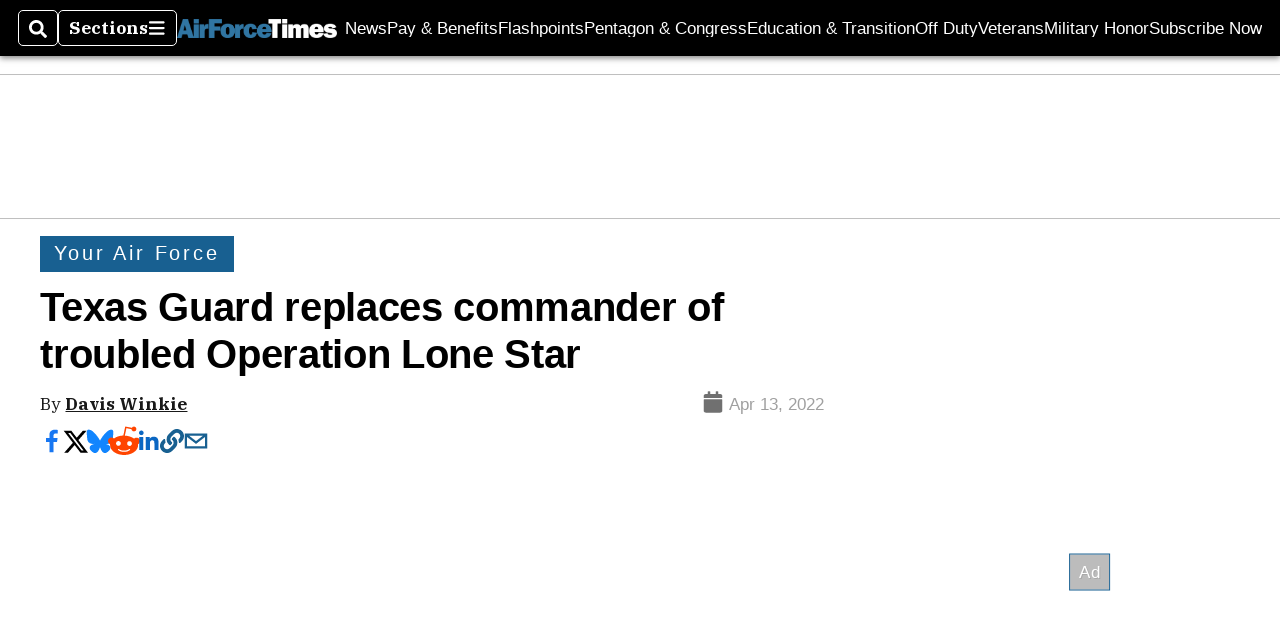

--- FILE ---
content_type: text/html; charset=utf-8
request_url: https://www.google.com/recaptcha/api2/aframe
body_size: 267
content:
<!DOCTYPE HTML><html><head><meta http-equiv="content-type" content="text/html; charset=UTF-8"></head><body><script nonce="oicuyV5NgLNDW_3I-XxPCA">/** Anti-fraud and anti-abuse applications only. See google.com/recaptcha */ try{var clients={'sodar':'https://pagead2.googlesyndication.com/pagead/sodar?'};window.addEventListener("message",function(a){try{if(a.source===window.parent){var b=JSON.parse(a.data);var c=clients[b['id']];if(c){var d=document.createElement('img');d.src=c+b['params']+'&rc='+(localStorage.getItem("rc::a")?sessionStorage.getItem("rc::b"):"");window.document.body.appendChild(d);sessionStorage.setItem("rc::e",parseInt(sessionStorage.getItem("rc::e")||0)+1);localStorage.setItem("rc::h",'1769063392303');}}}catch(b){}});window.parent.postMessage("_grecaptcha_ready", "*");}catch(b){}</script></body></html>

--- FILE ---
content_type: application/javascript; charset=utf-8
request_url: https://www.airforcetimes.com/pf/resources/prebid-configs/airforce-times.js?d=140
body_size: -44
content:
pbjs.bidderSettings = {
	nobid: {
		siteId: '20002',
	},
}
pbjs.bidderconfig = [
	{
		bidder: 'rubicon',
		params: {
			accountId: '17856',
			siteId: '182724',
			zoneId: '892690',
		},
	},
	{
		bidder: 'nobid',
		params: {
			siteId: '20002',
		},
	},
]

pbjs.bidderconfig.by_size = {}
pbjs.video_bidders = []

--- FILE ---
content_type: application/javascript; charset=utf-8
request_url: https://fundingchoicesmessages.google.com/f/AGSKWxUq9JP38HUmQSm8BTWN7FmysxiprWgglIqZwHPxl5Ad3-VGuYP-WDvJM4YfCU9JP2Gl7idLUaEpftQXSUkJUvvmFG-rquWn7QNqhijSmBPmmllpCC3Toz_dOlfELnQ1aEscEi0t76E-NS1Zqv5ZKP3I3Cf0ChgzgU5BdB1R8_pu9cjAy_Oae1RZP0Vd/_/adsGooglePP3./adiframe7./bundle/ads./intellitext./adsense250.
body_size: -1290
content:
window['7f4bc680-6d92-4e4c-90b9-454dc8f9ef54'] = true;